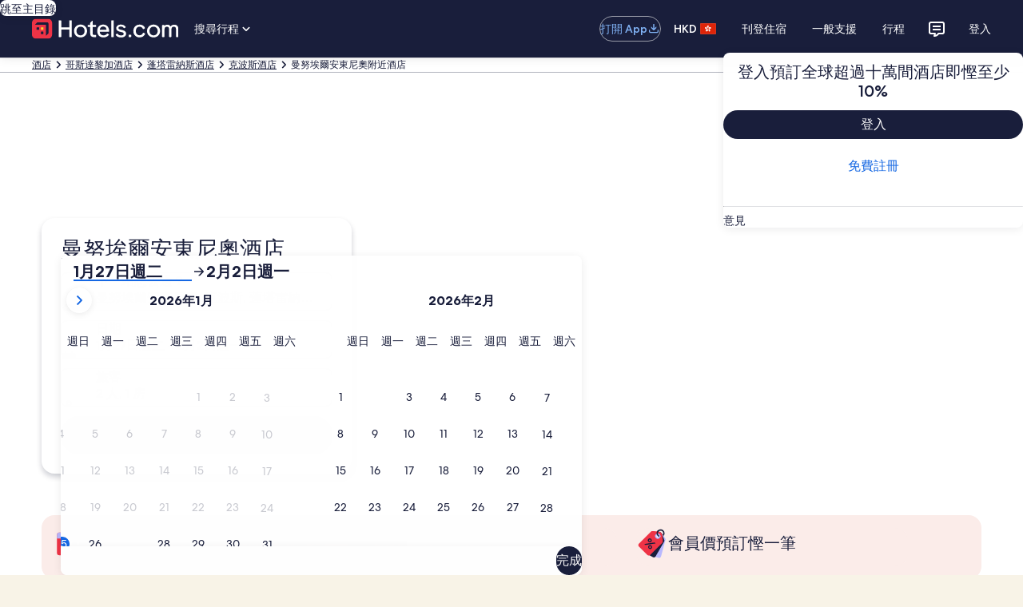

--- FILE ---
content_type: application/javascript
request_url: https://c.travel-assets.com/blossom-flex-ui/blossom-value-proposition-banner.0c1b0a329d97125c85a6.js
body_size: 4235
content:
/*@license For license information please refer to blossom-value-proposition-banner.licenses.txt*/
(self.__LOADABLE_LOADED_CHUNKS__=self.__LOADABLE_LOADED_CHUNKS__||[]).push([[32892],{70206:function(e,t,n){n.r(t),n.d(t,{ValuePropositionBanner:function(){return j},default:function(){return q}});var a=n(96540),r=n(6301),l=n(47848),i=n(53735),s=n(28667),o=n(72195),c=n(62152),d=n(85911),m=n(1023),u=n(36360),g=n(68174),E=n(25859),p=n(65113),v=n(2507),k=n(26143),h=n(28155),f=n(80105),I=n(75826),N=n(48528),y=n(10159),S=n(47715),C=n(98750),D=n(15685),b=n(51475),L=n(23211),x=n(8983),_=m.J1`
  fragment DisclosureDetailsFragment on EGDSUnorderedList {
    listItems {
      ... on HomeTextLinkListItem {
        text
        subText
        action {
          resource {
            value
          }
          analytics {
            linkName
            referrerId
          }
        }
      }
      ... on EGDSTextStandardListItem {
        text
        subText
      }
    }
  }
`,G=({data:e})=>{const{listItems:t}=e,n=(0,I.KY)();if(0===t.length)return null;const r=t.map(((e,t)=>{if("HomeTextLinkListItem"===e.__typename){const{referrerId:r,linkName:l}=e.action.analytics;return a.createElement(o.N,{padding:{blockstart:0===t?void 0:"six"},key:`disclosure-item-${t}`},a.createElement("div",null,a.createElement(d.D,{size:400,weight:"bold"},e.text),a.createElement(p.i,{size:"large",onClick:()=>((e,t)=>{n(e,t)})(r,l)},a.createElement("a",{href:e.action.resource.value},e.subText))))}return"EGDSTextStandardListItem"===e.__typename?a.createElement(o.N,{padding:{blockstart:0===t?void 0:"six"},key:`disclosure-item-${t}`},a.createElement("div",null,a.createElement(d.D,{size:400,weight:"bold"},e.text),a.createElement(d.D,{size:400},e.subText))):null}));return a.createElement(a.Fragment,null,r)};G.fragment=_,G.displayName="DisclosureDetails";var w=m.J1`
  fragment ValuePropositionBannerDisclosureFragment on ValuePropositionBannerDisclosure {
    content {
      header {
        ... on EGDSBasicSectionHeading {
          heading {
            text
          }
          graphic {
            ... on Icon {
              description
            }
          }
        }
      }
      closeAnalytics {
        linkName
        referrerId
      }
      details {
        ...DisclosureDetailsFragment
      }
    }
    icon {
      description
      id
    }
    openAnalytics {
      linkName
      referrerId
    }
  }

  ${G.fragment}
`,V=({data:e,bannerHeading:t})=>{var n,r;const{icon:l,openAnalytics:s,content:o}=e,c=(0,I.KY)(),d=a.useRef(null),m=(0,N.D4)(),[u,S,C]=(0,y.useDialog)(`centered-sheet-dialog-layer-${m}`);return l&&"EGDSUnorderedList"===(null==(n=o.details)?void 0:n.__typename)&&"EGDSBasicSectionHeading"===o.header.__typename?a.createElement(a.Fragment,null,a.createElement(p.i,{inline:!0,domRef:d},a.createElement("button",{onClick:()=>{S.openDialog(),s&&c(s.referrerId,s.linkName)},type:"button","data-stid":"disclosure-btn"},a.createElement("span",{className:"is-visually-hidden"},`${t} ${o.header.heading.text}`),a.createElement(g.LM,null,a.createElement(g.NP,null,a.createElement(E.LD,{name:l.id,size:E.So.EXTRA_SMALL})),a.createElement(g.rw,null,a.createElement(i.X,null,a.createElement(E.LD,{name:l.id,size:E.So.EXTRA_SMALL})))))),a.createElement(v.K,{isVisible:u},a.createElement(C,null,a.createElement(k.t,{centeredSheetSize:"small",type:"centered",triggerRef:d,isVisible:u},a.createElement(f.p,{navigationContent:{onClick:()=>{S.closeDialog(),o.closeAnalytics&&c(o.closeAnalytics.referrerId,o.closeAnalytics.linkName)},navIconLabel:"Icon"===(null==(r=o.header.graphic)?void 0:r.__typename)?o.header.graphic.description:void 0},toolbarTitle:o.header.heading.text}),a.createElement(h.Y,null,a.createElement(G,{data:o.details})))))):null};V.fragment=w,V.displayName="Disclosure";var B=e=>{let t="";const{pathname:n,search:a,hash:r}=(0,D.zy)(),l=n.concat(a,r);return t=`?uurl=${encodeURIComponent(`e3id=redr&rurl=${l}`)}`,e+t},T=m.J1`
  fragment IconFragment on Icon {
    id
  }
`,P=({data:e,size:t})=>{const{id:n}=e;return a.createElement(g.LM,null,a.createElement(g.NP,null,a.createElement(E.LD,{name:n,size:null!=t?t:E.So.LARGE})),a.createElement(g.rw,null,a.createElement(E.LD,{name:n,size:null!=t?t:E.So.XLARGE})))};P.fragment=T,P.displayName="Icon";var A=m.J1`
  fragment UIGraphicFragment on UIGraphic {
    ... on Icon {
      ...IconFragment
    }
    ... on Illustration {
      description
      id
      url
    }
  }
  ${P.fragment}
`,F=({data:e,iconOptions:t,isLandingViewWithBackground:n})=>{switch(e.__typename){case"Icon":return a.createElement(P,{data:e,...t});case"Illustration":return a.createElement(s.C,{maxWidth:n?"10x":void 0},a.createElement(b.r,{url:e.url,alt:e.description}));default:return null}};F.displayName="UIGraphic",F.fragment=A;var $=m.J1`
  fragment DisclosureCardCarouselItemFragment on ValuePropBannerCardItem {
    card {
      ... on EGDSStandardMessagingCard {
        message
        links {
          text
          action {
            resource {
              value
            }
            analytics {
              linkName
              referrerId
            }
            accessibility
            target
            useRelativePath
          }
          size
        }
        graphic {
          ...UIGraphicFragment
        }
        impressionTracking {
          linkName
          referrerId
        }
      }
    }
    disclosure {
      ... on ValuePropositionBannerDisclosure {
        ...ValuePropositionBannerDisclosureFragment
      }
    }
  }

  ${V.fragment}
  ${F.fragment}
`,z=({data:e,isContentOnStart:t,isLanding:n})=>{var r,c;const{card:m,disclosure:u}=e,E=(0,I.KY)();if("EGDSStandardMessagingCard"!==m.__typename)return null;const v=null==(r=m.links)?void 0:r.map(((e,t)=>{const{action:n}=e,r="EXTERNAL"===(null==n?void 0:n.target)?"_blank":"_self";return n.resource?a.createElement(o.N,{key:t,padding:{blockstart:"two"}},a.createElement(p.i,{onClick:()=>{var e,t;E(null==(e=null==n?void 0:n.analytics)?void 0:e.referrerId,null==(t=null==n?void 0:n.analytics)?void 0:t.linkName)}},a.createElement("a",{href:B(n.resource.value),target:r,rel:"noopener"},e.text))):null})),k=a.createElement(C.E,{padded:!1},a.createElement(o.N,{padding:{block:"six",inline:"two"}},a.createElement(i.X,{space:"four",alignItems:t?"start":"center"},"Icon"===(null==(c=m.graphic)?void 0:c.__typename)&&a.createElement(s.C,null,a.createElement("div",null,a.createElement(F,{data:m.graphic}))),a.createElement(s.C,null,a.createElement("div",null,a.createElement(g.LM,null,a.createElement(g.NP,null,a.createElement(a.Fragment,null,m.message&&a.createElement(d.D,{size:300,weight:n?"bold":"regular"},m.message," ",u&&a.createElement(V,{data:u})),m.links&&m.links.length>0&&a.createElement(o.N,{padding:{blockstart:"one"}},a.createElement("span",null,v)))),a.createElement(g.rw,null,a.createElement(a.Fragment,null,m.message&&a.createElement(d.D,{size:400},m.message," ",u&&a.createElement(V,{data:u})),m.links&&m.links.length>0&&a.createElement(o.N,{padding:{blockstart:"one"}},a.createElement("span",null,v))))))))));return a.createElement(l.g,{padded:!0},a.createElement(i.X,null,a.createElement(s.C,{alignSelf:t?"start":"center"},m.impressionTracking?a.createElement(I.ee,{referrerId:m.impressionTracking.referrerId,linkName:m.impressionTracking.linkName,intersectionOptions:{threshold:.5}},k):k)))};z.fragment=$,z.displayName="DisclosureCardCarouselItem";var M=m.J1`
  fragment EGDSCardCarouselItemFragment on EGDSCardCarouselItem {
    card {
      ... on EGDSStandardMessagingCard {
        message
        links {
          text
          action {
            resource {
              value
            }
            analytics {
              linkName
              referrerId
            }
            accessibility
            target
            useRelativePath
          }
          size
        }
        graphic {
          ...UIGraphicFragment
        }
        impressionTracking {
          linkName
          referrerId
        }
      }
    }
  }

  ${F.fragment}
`,O=({data:e,isContentOnStart:t,isLanding:n})=>{var r,c;const{card:m}=e,u=(0,I.KY)();if("EGDSStandardMessagingCard"!==m.__typename)return null;const E=null==(r=m.links)?void 0:r.map(((e,t)=>{const{action:n}=e,r="EXTERNAL"===(null==n?void 0:n.target)?"_blank":"_self";return n.resource?a.createElement(o.N,{key:t,padding:{blockstart:"two"}},a.createElement(p.i,{onClick:()=>{var e,t;u(null==(e=null==n?void 0:n.analytics)?void 0:e.referrerId,null==(t=null==n?void 0:n.analytics)?void 0:t.linkName)}},a.createElement("a",{href:B(n.resource.value),target:r,rel:"noopener"},e.text))):null})),v=a.createElement(C.E,{padded:!1},a.createElement(o.N,{padding:{block:"six",inline:"two"}},a.createElement(i.X,{space:"four",alignItems:t?"start":"center"},"Icon"===(null==(c=m.graphic)?void 0:c.__typename)&&a.createElement(s.C,null,a.createElement("div",null,a.createElement(F,{data:m.graphic}))),a.createElement(s.C,null,a.createElement("div",null,a.createElement(g.LM,null,a.createElement(g.NP,null,a.createElement(a.Fragment,null,m.message&&a.createElement(d.D,{size:300,weight:n?"bold":"regular"},a.createElement("span",{dangerouslySetInnerHTML:{__html:m.message}})),m.links&&m.links.length>0&&a.createElement(o.N,{padding:{blockstart:"one"}},a.createElement("span",null,E)))),a.createElement(g.rw,null,a.createElement(a.Fragment,null,m.message&&a.createElement(d.D,{size:400},a.createElement("span",{dangerouslySetInnerHTML:{__html:m.message}})),m.links&&m.links.length>0&&a.createElement(o.N,{padding:{blockstart:"one"}},a.createElement("span",null,E))))))))));return a.createElement(l.g,{padded:!0},a.createElement(i.X,null,a.createElement(s.C,{alignSelf:t?"start":"center"},m.impressionTracking?a.createElement(I.ee,{referrerId:m.impressionTracking.referrerId,linkName:m.impressionTracking.linkName,intersectionOptions:{threshold:.5}},v):v)))};O.fragment=M,O.displayName="EGDSCardCarouselItem";var H=m.J1`
  fragment EGDSCarouselFragment on EGDSCarousel {
    nextButton {
      accessibility
    }
    previousButton {
      accessibility
    }
    items {
      ... on EGDSCardCarouselItem {
        ...EGDSCardCarouselItemFragment
      }
      ... on ValuePropBannerCardItem {
        ...DisclosureCardCarouselItemFragment
      }
    }
  }

  ${z.fragment}
  ${O.fragment}
`,R=e=>{const{data:t,isContentOnStart:n,isLanding:r,peek:l=!1}=e,{nextButton:i,previousButton:s,items:o}=t,c=o.map(((e,t)=>"EGDSCardCarouselItem"===e.__typename?a.createElement(O,{data:e,key:`value-proposition-carousel-card-${t}`,isContentOnStart:n,isLanding:r}):"ValuePropBannerCardItem"===e.__typename?a.createElement(z,{data:e,key:`value-proposition-carousel-card-${t}`,isContentOnStart:n,isLanding:r}):null)),d={itemsMaxHeight:!0,carouselName:"ValuePropositionBannerCarousel",itemsVisible:{sm:1,md:3,lg:3,xl:3},pageBy:1,peek:l,buttonText:{nextButton:(null==i?void 0:i.accessibility)||"",prevButton:(null==s?void 0:s.accessibility)||""},children:c,hideNav:!0};return a.createElement(S._N,{...d})};R.fragment=H,R.displayName="StorefrontEGDSCarousel";var X=m.J1`
  fragment EGDSStandardMessagingCardFragment on EGDSStandardMessagingCard {
    heading
    message
    links {
      text
      action {
        resource {
          value
        }
        analytics {
          linkName
          referrerId
        }
        accessibility
        target
        useRelativePath
      }
      size
    }
    background
    graphic {
      ...UIGraphicFragment
    }
    impressionTracking {
      linkName
      referrerId
    }
  }
  ${F.fragment}
`,W=({data:e,isContentOnStart:t,isLandingView:n,isLandingViewWithBackground:m})=>{const u="secondary"===(null==e?void 0:e.background)?r.g5.SECONDARY:r.g5.PRIMARY,{links:g,impressionTracking:v}=e,k=(0,I.KY)(),h=null==g?void 0:g.map(((e,t)=>{var n,r;const{action:l}=e,i="EXTERNAL"===(null==l?void 0:l.target)?"_blank":"_self";return l.resource?a.createElement(o.N,{key:t,padding:{blockstart:"two"}},a.createElement(p.i,{onClick:()=>{var e,t;k(null==(e=null==l?void 0:l.analytics)?void 0:e.referrerId,null==(t=null==l?void 0:l.analytics)?void 0:t.linkName)}},a.createElement("a",{href:B(null==(r=null==(n=null==e?void 0:e.action)?void 0:n.resource)?void 0:r.value),target:i,rel:"noopener"},e.text))):null})),f=n?"one":"six",N=a.createElement(i.X,{direction:"column",justifyContent:t?"start":"center",blockSize:"full_size"},a.createElement(s.C,{alignSelf:"start"},a.createElement(C.E,{padded:!1},a.createElement(i.X,{alignItems:t?"start":"center",space:"four"},e.graphic&&a.createElement(s.C,null,a.createElement("div",null,a.createElement(F,{data:e.graphic,iconOptions:{size:E.So.LARGE},isLandingViewWithBackground:m}))),a.createElement(s.C,null,a.createElement("div",null,e.heading&&a.createElement(c.M,{tag:"h2",size:7,...m?{typeStyle:{customStyle:"headline-medium"}}:{}},e.heading),e.message&&a.createElement(d.D,{size:400,weight:"medium"},e.message),e.links&&e.links.length>0&&a.createElement(o.N,{padding:{blockstart:"one"}},a.createElement("span",null,h))))))));return a.createElement(l.g,{backgroundTheme:m?r.g5.HIGHLIGHT:u},a.createElement(o.N,{padding:m?{small:{inline:"four",blockend:"two"},medium:{inline:"unset",block:"unset"}}:f},v?a.createElement(I.ee,{referrerId:v.referrerId,linkName:v.linkName,intersectionOptions:{threshold:.5}},N):N))};W.fragment=X,W.displayName="EGDSStandardMessagingCard";var U=m.J1`
  fragment ValuePropositionBannerGridFragment on ValuePropositionBannerGrid {
    items {
      ... on EGDSStandardMessagingCard {
        ...EGDSStandardMessagingCardFragment
      }
    }
    analytics {
      referrerId
      linkName
    }
  }

  ${W.fragment}
`,J=({data:e,isContentOnStart:t,isLandingView:n,isLandingViewWithBackground:r})=>{const{items:l,analytics:i}=e;if(0===l.length)return null;const s=l.map(((e,l)=>a.createElement(L.T,{key:`valueprop-grid-item-${l}`},"EGDSStandardMessagingCard"===e.__typename?a.createElement(W,{data:e,isContentOnStart:t,isLandingView:n,isLandingViewWithBackground:r}):null)));return a.createElement(g.LM,null,a.createElement(g.NP,null,i?a.createElement(I.ee,{referrerId:i.referrerId,linkName:i.linkName,intersectionOptions:{threshold:.5}},a.createElement(x.w,{columns:1,space:"four"},s)):a.createElement(x.w,{columns:1,space:"four"},s)),a.createElement(g.rw,null,i?a.createElement(I.ee,{referrerId:i.referrerId,linkName:i.linkName,intersectionOptions:{threshold:.5}},a.createElement(x.w,{columns:3,space:r?"six":"four"},s)):a.createElement(x.w,{columns:3,space:r?"six":"four"},s)))};J.fragment=U,J.displayName="ValuePropositionBannerGridFragment";var K=m.J1`
  query ValuePropositionBannerQuery($context: ContextInput!, $placementId: String) {
    valuePropositionBanner(context: $context, placementId: $placementId) {
      header {
        text
      }
      carousel {
        ...EGDSCarouselFragment
      }
      grid {
        ...ValuePropositionBannerGridFragment
      }
      disclosure {
        ...ValuePropositionBannerDisclosureFragment
      }
    }
  }

  ${R.fragment}
  ${J.fragment}
  ${V.fragment}
`,Y=e=>{const{inputs:t,skipSsr:n}=e,{context:E}=(0,u.R)(),p={...t,context:E},{data:v,error:k,loading:h}=(0,m.IT)(K,{context:{shouldLogPerformance:!0},variables:p,ssr:!n});if(h||k||!v||!v.valuePropositionBanner)return null;const{carousel:f,disclosure:I,header:N,grid:y}=v.valuePropositionBanner;if(0===(null==y?void 0:y.items.length)&&0===f.items.length)return null;const S=y&&y.items.length>0,C="LANDING"===(null==t?void 0:t.placementId),D=!(!(null==t?void 0:t.placementId)||!["LANDING_V1","LANDING_V2","LANDING_V3"].includes(null==t?void 0:t.placementId)),b="LANDING_V3"===(null==t?void 0:t.placementId),L=b?r.g5.HIGHLIGHT:void 0;return a.createElement(g.LM,null,a.createElement(g.NP,null,a.createElement(o.N,{padding:S?{blockstart:b?"four":"two",blockend:"two"}:{block:"six",inlinestart:"six",inlineend:"three"}},a.createElement(l.g,{backgroundTheme:L},a.createElement(i.X,{space:S?void 0:"two",direction:"column"},(null==N?void 0:N.text)&&a.createElement(s.C,{maxWidth:C||S?void 0:"76x"},a.createElement(o.N,{padding:{inlineend:"three"},margin:S?{blockend:"four"}:void 0},a.createElement(c.M,{tag:"h2",typeStyle:{customStyle:"display-small",customTheme:"standard"}},a.createElement(d.D,{inline:!0,size:C||S?500:400,weight:S?"medium":"bold"},a.createElement(a.Fragment,null,`${N.text} `,I&&a.createElement(V,{data:I,bannerHeading:N.text})))))),a.createElement(s.C,null,a.createElement(o.N,{margin:S?void 0:{blockstart:"three"}},a.createElement("div",null,f&&a.createElement(R,{isContentOnStart:C,data:f,isLanding:C,peek:!0}),y&&a.createElement(J,{data:y,isContentOnStart:C,isLandingView:D,isLandingViewWithBackground:b})))))))),a.createElement(g.rw,null,a.createElement(o.N,{padding:S?{inline:b?"four":"unset",block:b?"four":"two"}:{block:"three",inlineend:"three"}},a.createElement(l.g,{backgroundTheme:L},a.createElement(i.X,{space:S?void 0:"two",alignItems:S?"start":"center",direction:S?"column":void 0},(null==N?void 0:N.text)&&a.createElement(s.C,{maxWidth:S?void 0:"76x"},a.createElement(o.N,{padding:S?void 0:{inlinestart:"twelve"},margin:S?{blockend:"four"}:{inlineend:"six"}},a.createElement(c.M,{tag:"h2",size:4,typeStyle:{customStyle:"display-small",customTheme:"standard"}},a.createElement(a.Fragment,null,`${N.text} `,I&&a.createElement(V,{data:I,bannerHeading:N.text}))))),a.createElement(s.C,null,S?a.createElement(J,{data:y,isContentOnStart:C,isLandingView:D,isLandingViewWithBackground:b}):a.createElement(R,{isContentOnStart:C,data:f,peek:!0})))))),a.createElement(g.zQ,null,a.createElement(o.N,{padding:S?"four":{block:"three",inlineend:"three"}},a.createElement(l.g,{backgroundTheme:L},a.createElement(i.X,{alignItems:"center",space:S?void 0:"four"},(null==N?void 0:N.text)&&a.createElement(s.C,{maxWidth:S?void 0:"76x"},a.createElement(o.N,{padding:S?{block:"three",inlinestart:"three"}:{inlinestart:"twelve"},margin:S?{inlineend:"four"}:{inlineend:"six"}},a.createElement(c.M,{tag:"h2",size:4,typeStyle:{customStyle:"display-small",customTheme:"standard"}},a.createElement(a.Fragment,null,`${N.text} `,I&&a.createElement(V,{data:I,bannerHeading:N.text}))))),a.createElement(s.C,null,S?a.createElement(J,{data:y,isContentOnStart:C,isLandingView:D,isLandingViewWithBackground:b}):a.createElement(R,{isContentOnStart:C,data:f,peek:!0})))))))};Y.displayName="sharedui-ValuePropositionBanner";var Q=n(85625);const j=e=>{var t,n,r,l;const{templateComponent:i,context:s}=e;if(!i)return null;const c="LANDING"===(null===(t=null==i?void 0:i.config)||void 0===t?void 0:t.view),d=(null===(n=null==i?void 0:i.config)||void 0===n?void 0:n.view)&&["LANDING_V1","LANDING_V2"].includes(null===(r=null==i?void 0:i.config)||void 0===r?void 0:r.view),{exposure:m}=(0,Q.useExperiment)("HCOM_Brand_Font_Recoletaand_Pictograms",!0),u=1===m.bucket;let g=(null===(l=null==i?void 0:i.config)||void 0===l?void 0:l.view)||"";u&&(g="LANDING_V3");const E=[9005044,9006043].includes(s.site.id),p=c?"ValuePropositionBannerLP":"ValuePropositionBanner",v=a.createElement("div",{className:E?"ValuePropositionBannerVrboPartnerSite":d?"":p},a.createElement(Y,{inputs:{placementId:g}}));return u?a.createElement(o.N,{padding:{small:{blockend:"two"},medium:{blockstart:"six",blockend:"six"},large:{blockstart:"eight",blockend:"four"}}},v):v};var q=j}}]);
//# sourceMappingURL=https://bernie-assets.s3.us-west-2.amazonaws.com/blossom-flex-ui/blossom-value-proposition-banner.0c1b0a329d97125c85a6.js.map